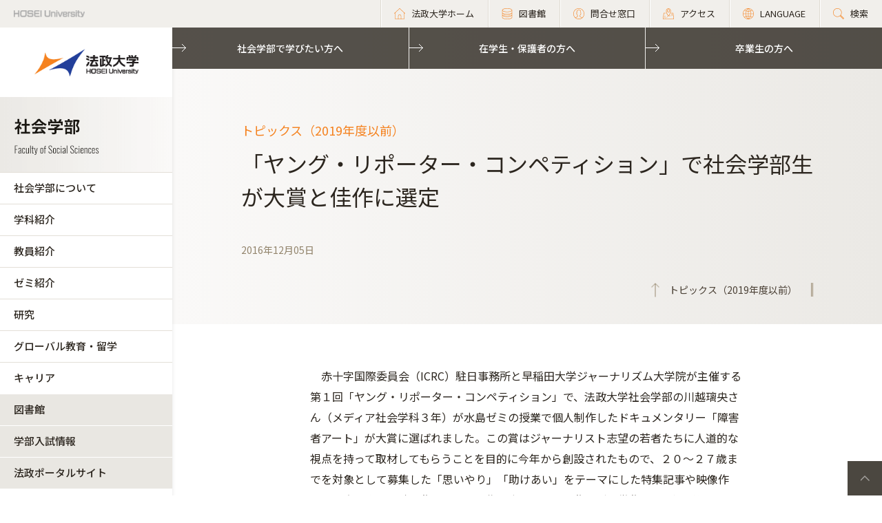

--- FILE ---
content_type: text/html; charset=UTF-8
request_url: https://www.hosei.ac.jp/shakai/NEWS/topics/20161205_1/
body_size: 18258
content:

<!-- ヘッダーの読み込み判定 -->
<!DOCTYPE html>
<html lang="ja">
<head>
  
  <meta charset="UTF-8">
  <meta http-equiv="X-UA-Compatible" content="IE=edge">
  <meta name="viewport" content="width=device-width,initial-scale=1.0,minimum-scale=1.0,user-scalable=yes">
  <meta name="format-detection" content="telephone=no">

<!-- Google Tag Manager -->
<script>(function(w,d,s,l,i){w[l]=w[l]||[];w[l].push({'gtm.start':
new Date().getTime(),event:'gtm.js'});var f=d.getElementsByTagName(s)[0],
j=d.createElement(s),dl=l!='dataLayer'?'&l='+l:'';j.async=true;j.src=
'https://www.googletagmanager.com/gtm.js?id='+i+dl;f.parentNode.insertBefore(j,f);
})(window,document,'script','dataLayer','GTM-WB9JPGV');</script>
<!-- End Google Tag Manager -->
	
  

<title>「ヤング・リポーター・コンペティション」で社会学部生が大賞と佳作に選定 :: 法政大学 社会学部</title>

<meta http-equiv="content-type" content="text/html; charset=UTF-8"/>
<meta name="generator" content="concrete5 - 8.5.1"/>
<link rel="canonical" href="https://www.hosei.ac.jp/shakai/NEWS/topics/20161205_1?auth=9abbb458a78210eb174f4bdd385bcf54">
<script type="text/javascript">
    var CCM_DISPATCHER_FILENAME = "/index.php";
    var CCM_CID = 23770;
    var CCM_EDIT_MODE = false;
    var CCM_ARRANGE_MODE = false;
    var CCM_IMAGE_PATH = "/concrete/images";
    var CCM_TOOLS_PATH = "/index.php/tools/required";
    var CCM_APPLICATION_URL = "https://www.hosei.ac.jp";
    var CCM_REL = "";
    var CCM_ACTIVE_LOCALE = "ja_JP";
</script>
<link href="/concrete/css/font-awesome.css?ccm_nocache=ca17add95b11d1baf3d74fcd3fa4637fb02c14ba" rel="stylesheet" type="text/css" media="all">
<script type="text/javascript" src="/concrete/js/jquery.js?ccm_nocache=ca17add95b11d1baf3d74fcd3fa4637fb02c14ba"></script>
<!--[if lt IE 9]><script type="text/javascript" src="/concrete/js/ie/html5-shiv.js?ccm_nocache=ca17add95b11d1baf3d74fcd3fa4637fb02c14ba"></script><![endif]-->
<!--[if lt IE 9]><script type="text/javascript" src="/concrete/js/ie/respond.js?ccm_nocache=ca17add95b11d1baf3d74fcd3fa4637fb02c14ba"></script><![endif]-->
<!-- Google Tag Manager -->
<script>(function(w,d,s,l,i){w[l]=w[l]||[];w[l].push({'gtm.start':
new Date().getTime(),event:'gtm.js'});var f=d.getElementsByTagName(s)[0],
j=d.createElement(s),dl=l!='dataLayer'?'&l='+l:'';j.async=true;j.src=
'https://www.googletagmanager.com/gtm.js?id='+i+dl;f.parentNode.insertBefore(j,f);
})(window,document,'script','dataLayer','GTM-WB9JPGV');</script>
<!-- End Google Tag Manager -->

<!-- Google Tag Manager (noscript) -->
<noscript><iframe src="https://www.googletagmanager.com/ns.html?id=GTM-WB9JPGV"
height="0" width="0" style="display:none;visibility:hidden"></iframe></noscript>
<!-- End Google Tag Manager (noscript) -->  
  <meta name="viewport" content="width=device-width, initial-scale=1.0">
  <script>
      if (navigator.userAgent.match(/IEMobile\/10\.0/)) {
          var msViewportStyle = document.createElement('style')
          msViewportStyle.appendChild(
              document.createTextNode(
                  '@-ms-viewport{width:auto!important}'
              )
          )
          document.querySelector('head').appendChild(msViewportStyle)
      }
  </script>
  
  <!-- 全サイト共通 -->
  <link rel="stylesheet" href="/common/css/style.css" media="all">
  <!--<script src="/common/js/libs/jquery.js"></script>-->
  <script src="/common/js/libs/jquery.matchHeight.js"></script>
  <script src="/common/js/common.js"></script>
  <!-- 学部サイト共通 -->
  <link rel="stylesheet" href="/application/themes/all_hosei/css/fa/common.css" media="all">
  
</head>
<body id="gDef gakubu" class="lDef with_plate">

<!-- Google Tag Manager (noscript) -->
<noscript><iframe src="https://www.googletagmanager.com/ns.html?id=GTM-WB9JPGV"
height="0" width="0" style="display:none;visibility:hidden"></iframe></noscript>
<!-- End Google Tag Manager (noscript) -->

<div class="ccm-page page-type-past-article page-template-article-past">

<!-- 学部用ヘッダー -->
<header class="header">
  <div class="header-in">
    <p class="header-logo">
      <a href="/">
        <img src="/common/img/logo_header_01.png" class="only-pc" alt="HOSEI University">
        <img src="/common/img/logo_01.png" class="only-tb-sp" alt="法政大学 HOSEI University">
      </a>
    </p>
    <div class="header-utility">    
      <ul class="header-link">
        <li class="item only-pc"><a href="/" class="link icon-home"><span>法政大学ホーム</span></a></li>
        <li class="item only-pc"><a href="/library" class="link icon-database"><span>図書館</span></a></li>
        <li class="item only-pc"><a href="/toiawase" class="link icon-user"><span>問合せ窓口</span></a></li>
        <li class="item"><a href="/access" class="link icon-map"><span>アクセス</span></a></li>
        <li class="item"><a href="/language" class="link icon-lang"><span>LANGUAGE</span></a></li>
        <li class="item"><a href="/search" class="link icon-search"><span>検索</span></a></li>
      </ul>
      <div class="header-menu">
        <div class="button">
          <span></span>
          <span></span>
          <span></span>
        </div>
        <p class="text">MENU</p>
      </div>
    </div>
  </div><!-- /header-in -->
</header><!-- /header -->

<!-- 学部用グローバルナビ -->
<nav class="nav-global-wrap nav-global-gakubu">
  <p class="logo-nav logo-gakubu"><a href="/" class="link"><img src="/common/img/logo_01.png" alt="法政大学 HOSEI University"></a></p>
  <h1 class="box-heading-gakubu">
    <a href="/shakai" class="link">
      <img src="/application/themes/all_hosei/img/fa/common/logo_faculty_shakai.png" class="only-pc" alt="社会学部 Faculty of Social Sciences">
      <span class="only-tb-sp">
        <span class="box">
          <span class="txt-jp">社会学部</span>
          <span class="txt-en">Faculty of Social Sciences</span>
        </span>
      </span>
    </a>
  </h1>
  <div class="nav-global">
    
    <ul class="list-nav">
      <li class="item only-tb-sp">
        <a href="/shakai">社会学部ホーム</a>
      </li>
      

    <div id="AdvancedHTMLBlock180280" class="advanced_html_block">
<ul class="list-nav">
  <li class="item only-tb-sp"><a href="/shakai">社会学部ホーム</a></li>
  <li class="item"><a href="/shakai/shokai" target="_self" class="">社会学部について</a></li>
  <li class="item"><a href="/shakai/gakka" target="_self" class="">学科紹介</a></li>
  <li class="item"><a href="/shakai/kyoin" target="_self" class="">教員紹介</a></li>
  <li class="item"><a href="/shakai/seminar" target="_self" class="">ゼミ紹介</a></li>
  <li class="item"><a href="/shakai/kenkyu" target="_self" class="">研究</a></li>
  <li class="item"><a href="/shakai/ryugaku" target="_self" class="">グローバル教育・留学</a></li>
  <li class="item"><a href="/shakai/career" target="_self" class="">キャリア</a></li>
</ul></div>
    </ul>

    

    

      <ul class="list-nav">
                    
            <li class="item type-01">
                <a href="/library" target="_blank">図書館</a>
            </li>
        
                    
            <li class="item type-01">
                <a href="http://nyushi.hosei.ac.jp/" target="_blank">学部入試情報</a>
            </li>
        
                    
            <li class="item type-01">
                <a href="https://hoppii.hosei.ac.jp/portal" target="_blank">法政ポータルサイト</a>
            </li>
        
                </ul>


    
    

    <div id="AdvancedHTMLBlock668" class="advanced_html_block">
<ul class="list-header">
 <li class="item"><a href="https://www.hosei.ac.jp/shakai/jukensei" class="link">社会学部で学びたい方へ</a></li>
 <li class="item"><a href="https://www.hosei.ac.jp/shakai/zaigakusei" class="link">在学生・保護者の方へ</a></li>
 <li class="item"><a href="https://www.hosei.ac.jp/shakai/sotsugyosei" class="link">卒業生の方へ</a></li>
</ul></div>

    <div class="only-tb-sp">
      <ul class="list-header-link">
        <li class="item"><a href="/library" class="link"><span>図書館</span></a></li>
        <li class="item"><a href="/toiawase" class="link"><span>問合せ窓口</span></a></li>
      </ul>
    </div>
  </div>
</nav><!-- /nav-global --><link rel="stylesheet" href="/common/css/various.css" media="all">
<link rel="stylesheet" href="/common/css/article_past.css" media="all">
<!-- <link rel="stylesheet" href="/common/css/article_past_sp.css" media="all"> -->

<div class="wrapper">
  <div class="contents">
  
      <!-- ページタイトル -->
      <div class="hero-cmn-detail"><div class="hero-cmn-in"><p class="txt-hero-detail">トピックス（2019年度以前）</p><h1 class="ttl-hero-detail">「ヤング・リポーター・コンペティション」で社会学部生が大賞と佳作に選定</h1><ul class="list-cmn-tag">
          <li>2016年12月05日</li>

      </ul><a href="/shakai/NEWS/topics" class="link-cmn-hero link-cmn-hero-brown"><span>トピックス（2019年度以前）</span></a></div>    
    </div><!-- /hero-cmn-detail -->
    
    <!-- Main-->
    <section class="sec-cmn">
			<div id="MAIN-CONTENT-AREA">
      

    <div class="box-cmn editor"><div class="lead"><!-- /lead --></div></div>


    <div class="box-cmn editor"><div class="full"><p>　赤十字国際委員会（ICRC）駐日事務所と早稲田大学ジャーナリズム大学院が主催する第１回「ヤング・リポーター・コンペティション」で、法政大学社会学部の川越璃央さん（メディア社会学科３年）が水島ゼミの授業で個人制作したドキュメンタリー「障害者アート」が大賞に選ばれました。この賞はジャーナリスト志望の若者たちに人道的な視点を持って取材してもらうことを目的に今年から創設されたもので、２０〜２７歳までを対象として募集した「思いやり」「助けあい」をテーマにした特集記事や映像作品、写真の中から映像作品２つ、特集記事１つの計３作品が入賞作として選ばれました。<br/>　大賞に選ばれた川越さんの「障害者アート」は、神奈川県平塚市の障害者施設で知的障害や発達障害を持つ人々が芸術的な才能を発揮して個性的なアートづくりをしながら地域貢献にも活躍する日常を撮影した映像作品です。障害を持つ登場人物への温かい眼差しやカメラワークが高く評価されました。大賞の副賞として、川越さんには海外のICRC活動地での取材機会が与えられます。<br/>　また、次点の佳作には、同じく社会学部の熊田昂起さん（メディア社会学科３年）が水島ゼミで個人制作した映像作品「『お母ちゃん』が残してくれたもの」が選ばれました。この作品は若い頃、定職を持たず遊び人だった男性が中年期に結婚して最愛の伴侶と死別した体験を経て、老境を迎えてボランティア活動に目覚めているという半生を描いたヒューマンドキュメンタリーです。<br/>　表彰式は１２月２０日に東京都内で行われる予定です。川越さんと熊田さんの映像作品は、赤十字国際委員会の以下のウェブサイトで視聴することができます。<br/></p><ul><li><a href="http://jp.icrc.org/event/yrc2016-2/" target="_blank">赤十字国際委員会 ウェブサイト</a><br/></li></ul><!-- /full --></div></div>


    <div class="box-cmn editor"><div class="half parallelBlockALL_halfC_2"><div class="unit"><div class="parallelBlockB_l"><div class="image"><div><img src="/images/gakubu/shakai/topics/young1.jpg"alt="赤十字国際委員会駐日事務所の眞壁仁美・広報統括官から表彰状を贈られる川越さん" width="300"/></div><p class="caption">赤十字国際委員会駐日事務所の眞壁仁美・広報統括官から表彰状を贈られる川越さん</p></div><div class="description"></div></div><!-- /unit --></div><div class="unit"><div class="parallelBlockA_l"><div class="image"><div><img src="/images/gakubu/shakai/topics/young2.jpg"alt="大賞のトロフィーを贈られる川越さん" width="300"/></div><p class="caption">大賞のトロフィーを贈られる川越さん</p></div><div class="description"></div></div><!-- /unit --></div><div class="unit"><div class="parallelBlockB_l"><div class="image"><div><img src="/images/gakubu/shakai/topics/young3.jpg"alt="佳作の表彰状を贈られる熊田さん" width="300"/></div><p class="caption">佳作の表彰状を贈られる熊田さん</p></div><div class="description"></div></div><!-- /unit --></div><div class="unit"><div class="parallelBlockA_l"><div class="image"><div><img src="/images/gakubu/shakai/topics/young4.jpg"alt="トロフィーと表彰状を示す川越さん、熊田さん" width="300"/></div><p class="caption">トロフィーと表彰状を示す川越さん、熊田さん</p></div><div class="description"></div></div><!-- /unit --></div><!-- /half --></div></div>
			</div>
    </section><!-- /sec-cmn -->
      
<!--    <div class="box-notice-list">
      <a href="/shakai/NEWS/topics" class="btn-notice-link">トピックス（2019年度以前） 一覧</a>
    </div> -->

  </div><!-- /contents -->


<!-- 学部用フッター -->
<footer class="footer footer-gakubu">
  <div class="footer-top">
    <div class="footer-in">

      <div class="footer-heading">
        <div class="box-heading">
          <p class="txt-jp">社会学部</p>
          <p class="txt-en">Faculty of Social Sciences</p>
        </div>      
        

    <div id="AdvancedHTMLBlock21422" class="advanced_html_block">
<ul class="list-footer">
  <li class="item"><p class="link-cmn"><a href="https://www.hosei.ac.jp/shakai/qa">よくある質問</a></p></li>
  <li class="item"><p class="link-cmn"><a href="https://www.hosei.ac.jp/shakai/toiawase">お問合せ</a></p></li>
</ul></div>
      </div><!-- /footer-heading -->

      

    <ul class="footer-link-gakubu"><li class="item"><a href="https://www.hosei.ac.jp/shakai/shokai" target="_self" class="link">社会学部について</a></li><li class="item"><a href="https://www.hosei.ac.jp/shakai/gakka" target="_self" class="link">学科紹介</a></li><li class="item"><a href="https://www.hosei.ac.jp/shakai/kyoin" target="_self" class="link">教員紹介</a></li><li class="item"><a href="https://www.hosei.ac.jp/shakai/seminar" target="_self" class="link">ゼミ紹介</a></li><li class="item"><a href="https://www.hosei.ac.jp/shakai/kenkyu" target="_self" class="link">研究</a></li><li class="item"><a href="https://www.hosei.ac.jp/shakai/ryugaku" target="_self" class="link">グローバル教育・留学</a></li><li class="item"><a href="https://www.hosei.ac.jp/shakai/career" target="_self" class="link">キャリア</a></li></ul>

            
      <ul class="footer-link-gakubu type-01">
        <li class="item"><a href="https://hoppii.hosei.ac.jp/portal" class="link ico-blnk ico-blnk-wht" target="_blank">法政ポータルサイト</a></li>
        <li class="item"><a href="https://syllabus.hosei.ac.jp/web/show.php" class="link ico-blnk ico-blnk-wht" target="_blank">Webシラバス（講義概要）</a></li>
      </ul>
      
      <div class="footer-utility">
        <p class="footer-logo"><a href="/"><img src="/common/img/logo_01.png" alt="法政大学 HOSEI University"></a></p>
      </div><!-- /footer-utility -->
        
      <ul class="footer-sns">
        <li class="item"><a href="http://twitter.com/hosei_pr" class="link" target="_blank"><img src="/common/img/ico_twitter_01.png" alt="twitter"></a></li>
        <li class="item"><a href="https://www.facebook.com/HoseiUniversity" class="link" target="_blank"><img src="/common/img/ico_facebook_01.png" alt="facebook"></a></li>
        <li class="item"><a href="http://www.linkedin.com/edu/school?id=14047" class="link" target="_blank"><img src="/common/img/ico_linkedin_01.png" alt="linkedin"></a></li>
        <li class="item"><a href="https://www.youtube.com/user/hoseiPR" class="link" target="_blank"><img src="/common/img/ico_youtube_01.png" alt="youtube"></a></li>
        <li class="item"><a href="https://www.instagram.com/hosei_university/" class="link" target="_blank"><img src="/common/img/ico_instagram_01.png" alt="instagram"></a></li>
      </ul>
    </div><!-- /footer-in -->
  </div><!-- /footer-top -->

  

    <div id="AdvancedHTMLBlock104266" class="advanced_html_block">
<div class="footer-deep">
    <div class="footer-in">
        <div class="footer-link-wrap">
            <div class="col">
                <ul class="footer-link">
                    <li class="item"><a href="https://www.hosei.ac.jp/policy" class="link">サイトポリシー</a></li>
                    <li class="item"><a href="https://www.hosei.ac.jp/privacy" class="link">プライバシーポリシー</a></li>
                    <li class="item"><a href="https://www.hosei.ac.jp/hosei/disclosure" class="link">情報公開</a></li>
                </ul>
            </div><!-- /col -->
            <div class="col">
                <ul class="footer-link">
                    <li class="item"><a href="https://www.hosei.ac.jp/saiyo" class="link">採用情報</a></li>
                    <li class="item"><a href="https://www.hosei.ac.jp/kyoshoku" class="link">教職員の方へ</a></li>
                </ul>
            </div><!-- /col -->
        </div><!-- /footer-links -->
    <p class="footer-copyright">Copyright &copy; Hosei University. All rights reserved.</p>
    <p class="btn-cmn-pagetop"><a href="#" class="js-scroll">PageTop</a></p>
    </div>
</div><!-- /footer-deep --></div>
  
</footer><!-- /footer -->
</div><!-- /wrapper -->


</div>
<script type="text/javascript" src="/concrete/js/picturefill.js?ccm_nocache=ca17add95b11d1baf3d74fcd3fa4637fb02c14ba"></script>

</body>
</html>
